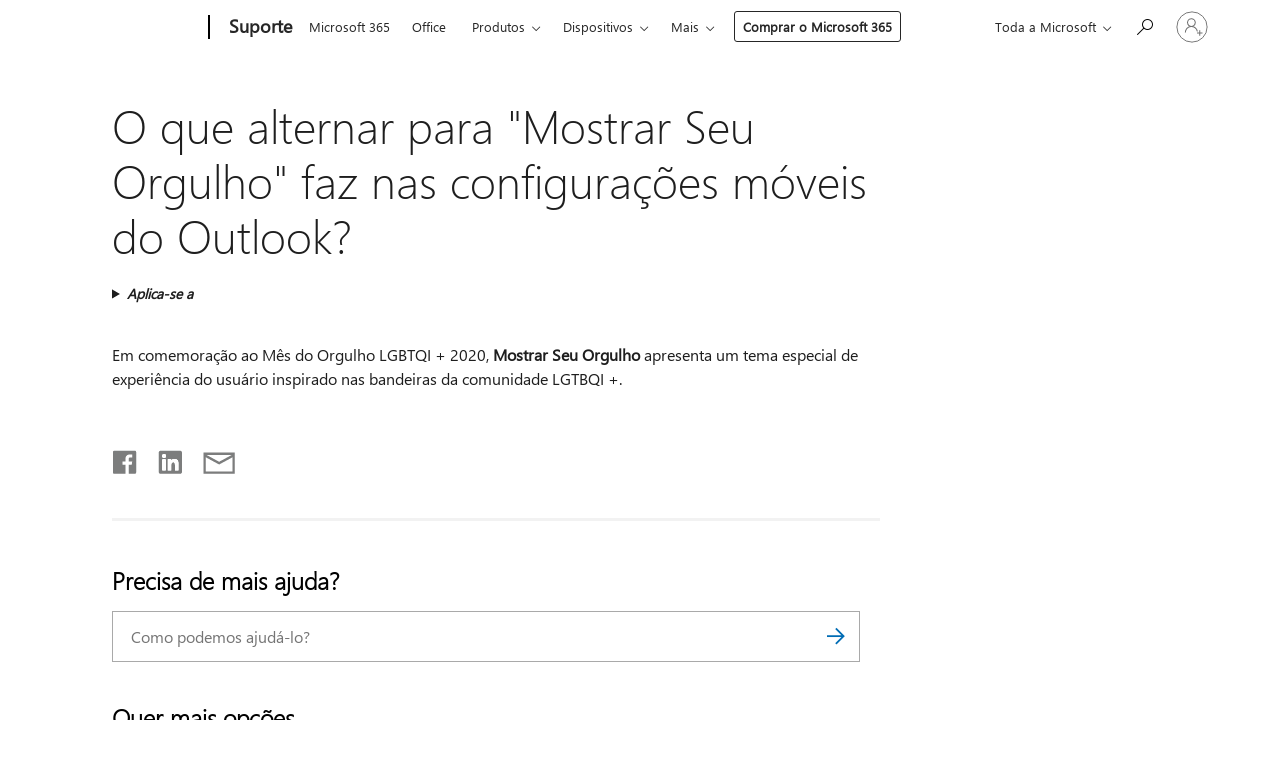

--- FILE ---
content_type: text/html; charset=utf-8
request_url: https://login.microsoftonline.com/common/oauth2/v2.0/authorize?client_id=ee272b19-4411-433f-8f28-5c13cb6fd407&redirect_uri=https%3A%2F%2Fsupport.microsoft.com%2Fsignin-oidc&response_type=code%20id_token&scope=openid%20profile%20offline_access&response_mode=form_post&nonce=639045844755567742.MWQ1ZmI1NjAtODQ4MS00ZTE4LTgyY2UtM2E5N2MyNGIyNmI2YzA0YTFkMDktMTkyMC00OWE3LWE4YjQtNzFlODI5M2I5YzIw&prompt=none&nopa=2&state=CfDJ8MF9taR5d3RHoynoKQkxN0Ah86zdJGYhz8kz0AthYYRnJqm6v_c153ZsQVg9uzZONV9QWFnEur-dnXAZfk6ADqVw_xEfCquY5SGAaHwxbsCD0oC9CFuaMA-xmGwY7dD21BamqxYaiJ8PeJm7JjtA4JjnvipmmBn13ZOT0bGkf77Lbi6UuMsLYUBp67tPJT1LATEqHQrySyPwMUOeRIkqsxZqGo0RhD_sYoJ2RKkDbWn_oBOAEeLyrD6lt-J7DDjjY61Fu3nTupY9M1eR6VkJfGjEpvfw36AGPV853nXU8Yj8C1LJBhsd5ElxRVg2z1oL_ngIU8rBHvymce1e_w8DTsojTBwAFa7wtfyL5iz92_vu&x-client-SKU=ID_NET6_0&x-client-ver=8.12.1.0&sso_reload=true
body_size: 9621
content:


<!-- Copyright (C) Microsoft Corporation. All rights reserved. -->
<!DOCTYPE html>
<html>
<head>
    <title>Redirecting</title>
    <meta http-equiv="Content-Type" content="text/html; charset=UTF-8">
    <meta http-equiv="X-UA-Compatible" content="IE=edge">
    <meta name="viewport" content="width=device-width, initial-scale=1.0, maximum-scale=2.0, user-scalable=yes">
    <meta http-equiv="Pragma" content="no-cache">
    <meta http-equiv="Expires" content="-1">
    <meta name="PageID" content="FetchSessions" />
    <meta name="SiteID" content="" />
    <meta name="ReqLC" content="1033" />
    <meta name="LocLC" content="en-US" />

    
<meta name="robots" content="none" />

<script type="text/javascript" nonce='lp3CeufSpMdHz1B9uUEbbA'>//<![CDATA[
$Config={"urlGetCredentialType":"https://login.microsoftonline.com/common/GetCredentialType?mkt=en-US","urlGoToAADError":"https://login.live.com/oauth20_authorize.srf?client_id=ee272b19-4411-433f-8f28-5c13cb6fd407\u0026scope=openid+profile+offline_access\u0026redirect_uri=https%3a%2f%2fsupport.microsoft.com%2fsignin-oidc\u0026response_type=code+id_token\u0026state=[base64]\u0026response_mode=form_post\u0026nonce=639045844755567742.MWQ1ZmI1NjAtODQ4MS00ZTE4LTgyY2UtM2E5N2MyNGIyNmI2YzA0YTFkMDktMTkyMC00OWE3LWE4YjQtNzFlODI5M2I5YzIw\u0026prompt=none\u0026x-client-SKU=ID_NET6_0\u0026x-client-Ver=8.12.1.0\u0026uaid=838070ddcecb4908ab040bfedbf7fdff\u0026msproxy=1\u0026issuer=mso\u0026tenant=common\u0026ui_locales=en-US\u0026epctrc=qQJPCcTz9Ntwna9IzxJ9NC2iO969n0oiSzNN07YeDvQ%3d5%3a1%3aCANARY%3aAxbLJlD5Wvxkg%2fJZC6Xjl1Mg2VNHkHFKjgDIuRGt9oM%3d\u0026epct=[base64]\u0026jshs=0\u0026nopa=2","urlAppError":"https://support.microsoft.com/signin-oidc","oAppRedirectErrorPostParams":{"error":"interaction_required","error_description":"Session information is not sufficient for single-sign-on.","state":"[base64]"},"iMaxStackForKnockoutAsyncComponents":10000,"fShowButtons":true,"urlCdn":"https://aadcdn.msftauth.net/shared/1.0/","urlDefaultFavicon":"https://aadcdn.msftauth.net/shared/1.0/content/images/favicon_a_eupayfgghqiai7k9sol6lg2.ico","urlPost":"/common/login","iPawnIcon":0,"sPOST_Username":"","fEnableNumberMatching":true,"sFT":"[base64]","sFTName":"flowToken","sCtx":"[base64]","fEnableOneDSClientTelemetry":true,"dynamicTenantBranding":null,"staticTenantBranding":null,"oAppCobranding":{},"iBackgroundImage":4,"arrSessions":[],"urlMsaStaticMeControl":"https://login.live.com/Me.htm?v=3","fApplicationInsightsEnabled":false,"iApplicationInsightsEnabledPercentage":0,"urlSetDebugMode":"https://login.microsoftonline.com/common/debugmode","fEnableCssAnimation":true,"fDisableAnimationIfAnimationEndUnsupported":true,"fSsoFeasible":true,"fAllowGrayOutLightBox":true,"fProvideV2SsoImprovements":true,"fUseMsaSessionState":true,"fIsRemoteNGCSupported":true,"urlLogin":"https://login.microsoftonline.com/common/reprocess?ctx=[base64]","urlDssoStatus":"https://login.microsoftonline.com/common/instrumentation/dssostatus","iSessionPullType":3,"fUseSameSite":true,"iAllowedIdentities":2,"isGlobalTenant":true,"uiflavor":1001,"fShouldPlatformKeyBeSuppressed":true,"fLoadStringCustomizationPromises":true,"fUseAlternateTextForSwitchToCredPickerLink":true,"fOfflineAccountVisible":false,"fEnableUserStateFix":true,"fShowAccessPassPeek":true,"fUpdateSessionPollingLogic":true,"fEnableShowPickerCredObservable":true,"fFetchSessionsSkipDsso":true,"fIsCiamUserFlowUxNewLogicEnabled":true,"fUseNonMicrosoftDefaultBrandingForCiam":true,"sCompanyDisplayName":"Microsoft Services","fRemoveCustomCss":true,"fFixUICrashForApiRequestHandler":true,"fShowUpdatedKoreanPrivacyFooter":true,"fUsePostCssHotfix":true,"fFixUserFlowBranding":true,"fEnablePasskeyNullFix":true,"fEnableRefreshCookiesFix":true,"fEnableWebNativeBridgeInterstitialUx":true,"fEnableWindowParentingFix":true,"fEnableNativeBridgeErrors":true,"urlAcmaServerPath":"https://login.microsoftonline.com","sTenantId":"common","sMkt":"en-US","fIsDesktop":true,"fUpdateConfigInit":true,"fLogDisallowedCssProperties":true,"fDisallowExternalFonts":true,"scid":1013,"hpgact":1800,"hpgid":7,"apiCanary":"[base64]","canary":"qQJPCcTz9Ntwna9IzxJ9NC2iO969n0oiSzNN07YeDvQ=5:1:CANARY:AxbLJlD5Wvxkg/JZC6Xjl1Mg2VNHkHFKjgDIuRGt9oM=","sCanaryTokenName":"canary","fSkipRenderingNewCanaryToken":false,"fEnableNewCsrfProtection":true,"correlationId":"838070dd-cecb-4908-ab04-0bfedbf7fdff","sessionId":"5155d308-7113-4a0c-9a9c-1d1f5a0c1700","sRingId":"R4","locale":{"mkt":"en-US","lcid":1033},"slMaxRetry":2,"slReportFailure":true,"strings":{"desktopsso":{"authenticatingmessage":"Trying to sign you in"}},"enums":{"ClientMetricsModes":{"None":0,"SubmitOnPost":1,"SubmitOnRedirect":2,"InstrumentPlt":4}},"urls":{"instr":{"pageload":"https://login.microsoftonline.com/common/instrumentation/reportpageload","dssostatus":"https://login.microsoftonline.com/common/instrumentation/dssostatus"}},"browser":{"ltr":1,"Chrome":1,"_Mac":1,"_M131":1,"_D0":1,"Full":1,"RE_WebKit":1,"b":{"name":"Chrome","major":131,"minor":0},"os":{"name":"OSX","version":"10.15.7"},"V":"131.0"},"watson":{"url":"/common/handlers/watson","bundle":"https://aadcdn.msftauth.net/ests/2.1/content/cdnbundles/watson.min_q5ptmu8aniymd4ftuqdkda2.js","sbundle":"https://aadcdn.msftauth.net/ests/2.1/content/cdnbundles/watsonsupportwithjquery.3.5.min_dc940oomzau4rsu8qesnvg2.js","fbundle":"https://aadcdn.msftauth.net/ests/2.1/content/cdnbundles/frameworksupport.min_oadrnc13magb009k4d20lg2.js","resetErrorPeriod":5,"maxCorsErrors":-1,"maxInjectErrors":5,"maxErrors":10,"maxTotalErrors":3,"expSrcs":["https://login.microsoftonline.com","https://aadcdn.msauth.net/","https://aadcdn.msftauth.net/",".login.microsoftonline.com"],"envErrorRedirect":true,"envErrorUrl":"/common/handlers/enverror"},"loader":{"cdnRoots":["https://aadcdn.msauth.net/","https://aadcdn.msftauth.net/"],"logByThrowing":true},"serverDetails":{"slc":"ProdSlices","dc":"NCUS","ri":"CH1XXXX","ver":{"v":[2,1,23228,7]},"rt":"2026-01-21T09:27:56","et":15},"clientEvents":{"enabled":true,"telemetryEnabled":true,"useOneDSEventApi":true,"flush":60000,"autoPost":true,"autoPostDelay":1000,"minEvents":1,"maxEvents":1,"pltDelay":500,"appInsightsConfig":{"instrumentationKey":"69adc3c768bd4dc08c19416121249fcc-66f1668a-797b-4249-95e3-6c6651768c28-7293","webAnalyticsConfiguration":{"autoCapture":{"jsError":true}}},"defaultEventName":"IDUX_ESTSClientTelemetryEvent_WebWatson","serviceID":3,"endpointUrl":""},"fApplyAsciiRegexOnInput":true,"country":"US","fBreakBrandingSigninString":true,"bsso":{"states":{"START":"start","INPROGRESS":"in-progress","END":"end","END_SSO":"end-sso","END_USERS":"end-users"},"nonce":"AwABEgEAAAADAOz_BQD0_3AygR-AVnC6CHDQ2jpy_6gXkkCRxk_S2Qm_cNSxuEKCF8MPPv7VjKGlQeFhghsXTvIMsGXZ1ac6yAMOt58mtXUgAA","overallTimeoutMs":4000,"telemetry":{"type":"ChromeSsoTelemetry","nonce":"AwABDwEAAAADAOz_BQD0_9Z8NCd48EsT-OkTTa1jgSKWytOpmuW7xuio2KoFYPjdvKyAekynk3ioj-RNvWcqsh36HqQpGeyXK8JJF1GPekJI9BbQrdgVnv3LXrKQqXjeIAA","reportStates":[]},"redirectEndStates":["end"],"cookieNames":{"aadSso":"AADSSO","winSso":"ESTSSSO","ssoTiles":"ESTSSSOTILES","ssoPulled":"SSOCOOKIEPULLED","userList":"ESTSUSERLIST"},"type":"chrome","reason":"Pull suppressed because it was already attempted and the current URL was reloaded."},"urlNoCookies":"https://login.microsoftonline.com/cookiesdisabled","fTrimChromeBssoUrl":true,"inlineMode":5,"fShowCopyDebugDetailsLink":true,"fTenantBrandingCdnAddEventHandlers":true,"fAddTryCatchForIFrameRedirects":true};
//]]></script> 
<script type="text/javascript" nonce='lp3CeufSpMdHz1B9uUEbbA'>//<![CDATA[
!function(){var e=window,r=e.$Debug=e.$Debug||{},t=e.$Config||{};if(!r.appendLog){var n=[],o=0;r.appendLog=function(e){var r=t.maxDebugLog||25,i=(new Date).toUTCString()+":"+e;n.push(o+":"+i),n.length>r&&n.shift(),o++},r.getLogs=function(){return n}}}(),function(){function e(e,r){function t(i){var a=e[i];if(i<n-1){return void(o.r[a]?t(i+1):o.when(a,function(){t(i+1)}))}r(a)}var n=e.length;t(0)}function r(e,r,i){function a(){var e=!!s.method,o=e?s.method:i[0],a=s.extraArgs||[],u=n.$WebWatson;try{
var c=t(i,!e);if(a&&a.length>0){for(var d=a.length,l=0;l<d;l++){c.push(a[l])}}o.apply(r,c)}catch(e){return void(u&&u.submitFromException&&u.submitFromException(e))}}var s=o.r&&o.r[e];return r=r||this,s&&(s.skipTimeout?a():n.setTimeout(a,0)),s}function t(e,r){return Array.prototype.slice.call(e,r?1:0)}var n=window;n.$Do||(n.$Do={"q":[],"r":[],"removeItems":[],"lock":0,"o":[]});var o=n.$Do;o.when=function(t,n){function i(e){r(e,a,s)||o.q.push({"id":e,"c":a,"a":s})}var a=0,s=[],u=1;"function"==typeof n||(a=n,
u=2);for(var c=u;c<arguments.length;c++){s.push(arguments[c])}t instanceof Array?e(t,i):i(t)},o.register=function(e,t,n){if(!o.r[e]){o.o.push(e);var i={};if(t&&(i.method=t),n&&(i.skipTimeout=n),arguments&&arguments.length>3){i.extraArgs=[];for(var a=3;a<arguments.length;a++){i.extraArgs.push(arguments[a])}}o.r[e]=i,o.lock++;try{for(var s=0;s<o.q.length;s++){var u=o.q[s];u.id==e&&r(e,u.c,u.a)&&o.removeItems.push(u)}}catch(e){throw e}finally{if(0===--o.lock){for(var c=0;c<o.removeItems.length;c++){
for(var d=o.removeItems[c],l=0;l<o.q.length;l++){if(o.q[l]===d){o.q.splice(l,1);break}}}o.removeItems=[]}}}},o.unregister=function(e){o.r[e]&&delete o.r[e]}}(),function(e,r){function t(){if(!a){if(!r.body){return void setTimeout(t)}a=!0,e.$Do.register("doc.ready",0,!0)}}function n(){if(!s){if(!r.body){return void setTimeout(n)}t(),s=!0,e.$Do.register("doc.load",0,!0),i()}}function o(e){(r.addEventListener||"load"===e.type||"complete"===r.readyState)&&t()}function i(){
r.addEventListener?(r.removeEventListener("DOMContentLoaded",o,!1),e.removeEventListener("load",n,!1)):r.attachEvent&&(r.detachEvent("onreadystatechange",o),e.detachEvent("onload",n))}var a=!1,s=!1;if("complete"===r.readyState){return void setTimeout(n)}!function(){r.addEventListener?(r.addEventListener("DOMContentLoaded",o,!1),e.addEventListener("load",n,!1)):r.attachEvent&&(r.attachEvent("onreadystatechange",o),e.attachEvent("onload",n))}()}(window,document),function(){function e(){
return f.$Config||f.ServerData||{}}function r(e,r){var t=f.$Debug;t&&t.appendLog&&(r&&(e+=" '"+(r.src||r.href||"")+"'",e+=", id:"+(r.id||""),e+=", async:"+(r.async||""),e+=", defer:"+(r.defer||"")),t.appendLog(e))}function t(){var e=f.$B;if(void 0===d){if(e){d=e.IE}else{var r=f.navigator.userAgent;d=-1!==r.indexOf("MSIE ")||-1!==r.indexOf("Trident/")}}return d}function n(){var e=f.$B;if(void 0===l){if(e){l=e.RE_Edge}else{var r=f.navigator.userAgent;l=-1!==r.indexOf("Edge")}}return l}function o(e){
var r=e.indexOf("?"),t=r>-1?r:e.length,n=e.lastIndexOf(".",t);return e.substring(n,n+v.length).toLowerCase()===v}function i(){var r=e();return(r.loader||{}).slReportFailure||r.slReportFailure||!1}function a(){return(e().loader||{}).redirectToErrorPageOnLoadFailure||!1}function s(){return(e().loader||{}).logByThrowing||!1}function u(e){if(!t()&&!n()){return!1}var r=e.src||e.href||"";if(!r){return!0}if(o(r)){var i,a,s;try{i=e.sheet,a=i&&i.cssRules,s=!1}catch(e){s=!0}if(i&&!a&&s){return!0}
if(i&&a&&0===a.length){return!0}}return!1}function c(){function t(e){g.getElementsByTagName("head")[0].appendChild(e)}function n(e,r,t,n){var u=null;return u=o(e)?i(e):"script"===n.toLowerCase()?a(e):s(e,n),r&&(u.id=r),"function"==typeof u.setAttribute&&(u.setAttribute("crossorigin","anonymous"),t&&"string"==typeof t&&u.setAttribute("integrity",t)),u}function i(e){var r=g.createElement("link");return r.rel="stylesheet",r.type="text/css",r.href=e,r}function a(e){
var r=g.createElement("script"),t=g.querySelector("script[nonce]");if(r.type="text/javascript",r.src=e,r.defer=!1,r.async=!1,t){var n=t.nonce||t.getAttribute("nonce");r.setAttribute("nonce",n)}return r}function s(e,r){var t=g.createElement(r);return t.src=e,t}function d(e,r){if(e&&e.length>0&&r){for(var t=0;t<e.length;t++){if(-1!==r.indexOf(e[t])){return!0}}}return!1}function l(r){if(e().fTenantBrandingCdnAddEventHandlers){var t=d(E,r)?E:b;if(!(t&&t.length>1)){return r}for(var n=0;n<t.length;n++){
if(-1!==r.indexOf(t[n])){var o=t[n+1<t.length?n+1:0],i=r.substring(t[n].length);return"https://"!==t[n].substring(0,"https://".length)&&(o="https://"+o,i=i.substring("https://".length)),o+i}}return r}if(!(b&&b.length>1)){return r}for(var a=0;a<b.length;a++){if(0===r.indexOf(b[a])){return b[a+1<b.length?a+1:0]+r.substring(b[a].length)}}return r}function f(e,t,n,o){if(r("[$Loader]: "+(L.failMessage||"Failed"),o),w[e].retry<y){return w[e].retry++,h(e,t,n),void c._ReportFailure(w[e].retry,w[e].srcPath)}n&&n()}
function v(e,t,n,o){if(u(o)){return f(e,t,n,o)}r("[$Loader]: "+(L.successMessage||"Loaded"),o),h(e+1,t,n);var i=w[e].onSuccess;"function"==typeof i&&i(w[e].srcPath)}function h(e,o,i){if(e<w.length){var a=w[e];if(!a||!a.srcPath){return void h(e+1,o,i)}a.retry>0&&(a.srcPath=l(a.srcPath),a.origId||(a.origId=a.id),a.id=a.origId+"_Retry_"+a.retry);var s=n(a.srcPath,a.id,a.integrity,a.tagName);s.onload=function(){v(e,o,i,s)},s.onerror=function(){f(e,o,i,s)},s.onreadystatechange=function(){
"loaded"===s.readyState?setTimeout(function(){v(e,o,i,s)},500):"complete"===s.readyState&&v(e,o,i,s)},t(s),r("[$Loader]: Loading '"+(a.srcPath||"")+"', id:"+(a.id||""))}else{o&&o()}}var p=e(),y=p.slMaxRetry||2,m=p.loader||{},b=m.cdnRoots||[],E=m.tenantBrandingCdnRoots||[],L=this,w=[];L.retryOnError=!0,L.successMessage="Loaded",L.failMessage="Error",L.Add=function(e,r,t,n,o,i){e&&w.push({"srcPath":e,"id":r,"retry":n||0,"integrity":t,"tagName":o||"script","onSuccess":i})},L.AddForReload=function(e,r){
var t=e.src||e.href||"";L.Add(t,"AddForReload",e.integrity,1,e.tagName,r)},L.AddIf=function(e,r,t){e&&L.Add(r,t)},L.Load=function(e,r){h(0,e,r)}}var d,l,f=window,g=f.document,v=".css";c.On=function(e,r,t){if(!e){throw"The target element must be provided and cannot be null."}r?c.OnError(e,t):c.OnSuccess(e,t)},c.OnSuccess=function(e,t){if(!e){throw"The target element must be provided and cannot be null."}if(u(e)){return c.OnError(e,t)}var n=e.src||e.href||"",o=i(),s=a();r("[$Loader]: Loaded",e);var d=new c
;d.failMessage="Reload Failed",d.successMessage="Reload Success",d.Load(null,function(){if(o){throw"Unexpected state. ResourceLoader.Load() failed despite initial load success. ['"+n+"']"}s&&(document.location.href="/error.aspx?err=504")})},c.OnError=function(e,t){var n=e.src||e.href||"",o=i(),s=a();if(!e){throw"The target element must be provided and cannot be null."}r("[$Loader]: Failed",e);var u=new c;u.failMessage="Reload Failed",u.successMessage="Reload Success",u.AddForReload(e,t),
u.Load(null,function(){if(o){throw"Failed to load external resource ['"+n+"']"}s&&(document.location.href="/error.aspx?err=504")}),c._ReportFailure(0,n)},c._ReportFailure=function(e,r){if(s()&&!t()){throw"[Retry "+e+"] Failed to load external resource ['"+r+"'], reloading from fallback CDN endpoint"}},f.$Loader=c}(),function(){function e(){if(!E){var e=new h.$Loader;e.AddIf(!h.jQuery,y.sbundle,"WebWatson_DemandSupport"),y.sbundle=null,delete y.sbundle,e.AddIf(!h.$Api,y.fbundle,"WebWatson_DemandFramework"),
y.fbundle=null,delete y.fbundle,e.Add(y.bundle,"WebWatson_DemandLoaded"),e.Load(r,t),E=!0}}function r(){if(h.$WebWatson){if(h.$WebWatson.isProxy){return void t()}m.when("$WebWatson.full",function(){for(;b.length>0;){var e=b.shift();e&&h.$WebWatson[e.cmdName].apply(h.$WebWatson,e.args)}})}}function t(){if(!h.$WebWatson||h.$WebWatson.isProxy){if(!L&&JSON){try{var e=new XMLHttpRequest;e.open("POST",y.url),e.setRequestHeader("Accept","application/json"),
e.setRequestHeader("Content-Type","application/json; charset=UTF-8"),e.setRequestHeader("canary",p.apiCanary),e.setRequestHeader("client-request-id",p.correlationId),e.setRequestHeader("hpgid",p.hpgid||0),e.setRequestHeader("hpgact",p.hpgact||0);for(var r=-1,t=0;t<b.length;t++){if("submit"===b[t].cmdName){r=t;break}}var o=b[r]?b[r].args||[]:[],i={"sr":y.sr,"ec":"Failed to load external resource [Core Watson files]","wec":55,"idx":1,"pn":p.pgid||"","sc":p.scid||0,"hpg":p.hpgid||0,
"msg":"Failed to load external resource [Core Watson files]","url":o[1]||"","ln":0,"ad":0,"an":!1,"cs":"","sd":p.serverDetails,"ls":null,"diag":v(y)};e.send(JSON.stringify(i))}catch(e){}L=!0}y.loadErrorUrl&&window.location.assign(y.loadErrorUrl)}n()}function n(){b=[],h.$WebWatson=null}function o(r){return function(){var t=arguments;b.push({"cmdName":r,"args":t}),e()}}function i(){var e=["foundException","resetException","submit"],r=this;r.isProxy=!0;for(var t=e.length,n=0;n<t;n++){var i=e[n];i&&(r[i]=o(i))}
}function a(e,r,t,n,o,i,a){var s=h.event;return i||(i=l(o||s,a?a+2:2)),h.$Debug&&h.$Debug.appendLog&&h.$Debug.appendLog("[WebWatson]:"+(e||"")+" in "+(r||"")+" @ "+(t||"??")),$.submit(e,r,t,n,o||s,i,a)}function s(e,r){return{"signature":e,"args":r,"toString":function(){return this.signature}}}function u(e){for(var r=[],t=e.split("\n"),n=0;n<t.length;n++){r.push(s(t[n],[]))}return r}function c(e){for(var r=[],t=e.split("\n"),n=0;n<t.length;n++){var o=s(t[n],[]);t[n+1]&&(o.signature+="@"+t[n+1],n++),r.push(o)
}return r}function d(e){if(!e){return null}try{if(e.stack){return u(e.stack)}if(e.error){if(e.error.stack){return u(e.error.stack)}}else if(window.opera&&e.message){return c(e.message)}}catch(e){}return null}function l(e,r){var t=[];try{for(var n=arguments.callee;r>0;){n=n?n.caller:n,r--}for(var o=0;n&&o<w;){var i="InvalidMethod()";try{i=n.toString()}catch(e){}var a=[],u=n.args||n.arguments;if(u){for(var c=0;c<u.length;c++){a[c]=u[c]}}t.push(s(i,a)),n=n.caller,o++}}catch(e){t.push(s(e.toString(),[]))}
var l=d(e);return l&&(t.push(s("--- Error Event Stack -----------------",[])),t=t.concat(l)),t}function f(e){if(e){try{var r=/function (.{1,})\(/,t=r.exec(e.constructor.toString());return t&&t.length>1?t[1]:""}catch(e){}}return""}function g(e){if(e){try{if("string"!=typeof e&&JSON&&JSON.stringify){var r=f(e),t=JSON.stringify(e);return t&&"{}"!==t||(e.error&&(e=e.error,r=f(e)),(t=JSON.stringify(e))&&"{}"!==t||(t=e.toString())),r+":"+t}}catch(e){}}return""+(e||"")}function v(e){var r=[];try{
if(jQuery?(r.push("jQuery v:"+jQuery().jquery),jQuery.easing?r.push("jQuery.easing:"+JSON.stringify(jQuery.easing)):r.push("jQuery.easing is not defined")):r.push("jQuery is not defined"),e&&e.expectedVersion&&r.push("Expected jQuery v:"+e.expectedVersion),m){var t,n="";for(t=0;t<m.o.length;t++){n+=m.o[t]+";"}for(r.push("$Do.o["+n+"]"),n="",t=0;t<m.q.length;t++){n+=m.q[t].id+";"}r.push("$Do.q["+n+"]")}if(h.$Debug&&h.$Debug.getLogs){var o=h.$Debug.getLogs();o&&o.length>0&&(r=r.concat(o))}if(b){
for(var i=0;i<b.length;i++){var a=b[i];if(a&&"submit"===a.cmdName){try{if(JSON&&JSON.stringify){var s=JSON.stringify(a);s&&r.push(s)}}catch(e){r.push(g(e))}}}}}catch(e){r.push(g(e))}return r}var h=window,p=h.$Config||{},y=p.watson,m=h.$Do;if(!h.$WebWatson&&y){var b=[],E=!1,L=!1,w=10,$=h.$WebWatson=new i;$.CB={},$._orgErrorHandler=h.onerror,h.onerror=a,$.errorHooked=!0,m.when("jQuery.version",function(e){y.expectedVersion=e}),m.register("$WebWatson")}}(),function(){function e(e,r){
for(var t=r.split("."),n=t.length,o=0;o<n&&null!==e&&void 0!==e;){e=e[t[o++]]}return e}function r(r){var t=null;return null===u&&(u=e(i,"Constants")),null!==u&&r&&(t=e(u,r)),null===t||void 0===t?"":t.toString()}function t(t){var n=null;return null===a&&(a=e(i,"$Config.strings")),null!==a&&t&&(n=e(a,t.toLowerCase())),null!==n&&void 0!==n||(n=r(t)),null===n||void 0===n?"":n.toString()}function n(e,r){var n=null;return e&&r&&r[e]&&(n=t("errors."+r[e])),n||(n=t("errors."+e)),n||(n=t("errors."+c)),n||(n=t(c)),n}
function o(t){var n=null;return null===s&&(s=e(i,"$Config.urls")),null!==s&&t&&(n=e(s,t.toLowerCase())),null!==n&&void 0!==n||(n=r(t)),null===n||void 0===n?"":n.toString()}var i=window,a=null,s=null,u=null,c="GENERIC_ERROR";i.GetString=t,i.GetErrorString=n,i.GetUrl=o}(),function(){var e=window,r=e.$Config||{};e.$B=r.browser||{}}(),function(){function e(e,r,t){e&&e.addEventListener?e.addEventListener(r,t):e&&e.attachEvent&&e.attachEvent("on"+r,t)}function r(r,t){e(document.getElementById(r),"click",t)}
function t(r,t){var n=document.getElementsByName(r);n&&n.length>0&&e(n[0],"click",t)}var n=window;n.AddListener=e,n.ClickEventListenerById=r,n.ClickEventListenerByName=t}();
//]]></script> 
<script type="text/javascript" nonce='lp3CeufSpMdHz1B9uUEbbA'>//<![CDATA[
!function(t,e){!function(){var n=e.getElementsByTagName("head")[0];n&&n.addEventListener&&(n.addEventListener("error",function(e){null!==e.target&&"cdn"===e.target.getAttribute("data-loader")&&t.$Loader.OnError(e.target)},!0),n.addEventListener("load",function(e){null!==e.target&&"cdn"===e.target.getAttribute("data-loader")&&t.$Loader.OnSuccess(e.target)},!0))}()}(window,document);
//]]></script>
    <script type="text/javascript" nonce='lp3CeufSpMdHz1B9uUEbbA'>
        ServerData = $Config;
    </script>

    <script data-loader="cdn" crossorigin="anonymous" src="https://aadcdn.msftauth.net/shared/1.0/content/js/FetchSessions_Core_Zrgqf3NDZY6QoRSGjvZAAQ2.js" integrity='sha384-ZiCm7FNkvHCzGABuQsNqI+NbQpuukT8O8DH+5NRo+GBSrdhUPzoMJLcFvVj8ky+R' nonce='lp3CeufSpMdHz1B9uUEbbA'></script>

</head>
<body data-bind="defineGlobals: ServerData" style="display: none">
</body>
</html>

--- FILE ---
content_type: text/html; charset=utf-8
request_url: https://login.live.com/Me.srf?wa=wsignin1.0&idpflag=indirect&id=12&wreply=https%3a%2f%2flogin.microsoftonline.com&owreply=https%3a%2f%2fsupport.microsoft.com%2fsignin-oidc
body_size: 5289
content:
<!-- Copyright (C) Microsoft Corporation. All rights reserved. --><!DOCTYPE html><!-- ServerInfo: SN1PEPF0007CA1D 16.0.30881.10 LocVer:0 --><!-- PreprocessInfo: CBA-0112_190317:bd6f0275c000006, 2026-01-12T19:37:11.0459192-08:00 - Version: 16,0,30881,10 --><!-- RequestLCID: 1033, Market:EN-US, PrefCountry: US, LangLCID: 1033, LangISO: EN --><html dir="ltr" lang="EN-US"><head><meta http-equiv="Content-Type" content="text/html; charset=utf-8"/><link rel="preconnect" href="https://acctcdn.msauth.net" crossorigin>
<link rel="preconnect" href="https://acctcdn.msftauth.net" crossorigin>
<link rel="preconnect" href="https://logincdn.msauth.net" crossorigin>
<meta http-equiv="x-dns-prefetch-control" content="on">
<link rel="dns-prefetch" href="https://acctcdn.msauth.net/">
<link rel="dns-prefetch" href="https://acctcdn.msftauth.net/">
<link rel="dns-prefetch" href="https://acctcdnmsftuswe2.azureedge.net/">
<link rel="dns-prefetch" href="https://logincdn.msauth.net/">
<link rel="dns-prefetch" href="https://logincdn.msftauth.net/">
<link rel="dns-prefetch" href="https://lgincdnmsftuswe2.azureedge.net/">
<base href="https://login.live.com"/><noscript><meta http-equiv="Refresh" content="0; URL=https://login.live.com/jsDisabled.srf?mkt=EN-US&lc=1033&uaid=b91d8e3dda9d41daa8d06a2d4971e47b"/>Microsoft account requires JavaScript to sign in. This web browser either does not support JavaScript, or scripts are being blocked.<br /><br />To find out whether your browser supports JavaScript, or to allow scripts, see the browser's online help.</noscript><title>Windows Live ID</title><meta name="robots" content="none" /><meta name="PageID" content=""/><meta name="SiteID" content="12"/><meta name="ReqLC" content="1033"/><meta name="LocLC" content="1033"/><script type="text/javascript" nonce="v0BOgTWFOWlxlfuTZNN+fwCujxXg6AEYg2ZLhZVO39E=">var ServerData = {"B4":true,"BB":true,"BF":false,"Bh":true,"C7":false,"Cq":false,"DI":"","Dc":"","Df":"","Dw":"","J":"b91d8e3dda9d41daa8d06a2d4971e47b","a":"https://logincdn.msauth.net/shared/1.0/","a3":{"appId":"-","appInsightsConfig":{"instrumentationKey":"69adc3c768bd4dc08c19416121249fcc-66f1668a-797b-4249-95e3-6c6651768c28-7293","webAnalyticsConfiguration":{"autoCapture":{"click":0,"jsError":1}}},"autoPost":true,"autoPostDelay":1000,"defaultEventName":"IDUX_MSAClientTelemetryEvent_WebWatson","flush":60000,"maxEvents":1,"minEvents":1,"pltDelay":500,"serviceID":2,"telemetryEnabled":true,"useOneDSEventApi":true},"a4":"PROD","aJ":"","aZ":"https://login.microsoftonline.com","ai":1,"bV":"","bX":"","bl":true,"bx":"","c":"","c2":0,"cD":false,"cS":true,"cf":true,"correlationId":"b91d8e3dda9d41daa8d06a2d4971e47b","cx":0,"fApplicationInsightsEnabled":false,"fEnableClientBrsConfig":true,"fIsPasskeySupportEnabled":true,"fIsV2FluentBackgroundEnabled":true,"fMMXQRNewDescription":true,"fRemoveSMSFilterGCTFix":true,"fUpdateConfigInit":true,"hpgid":45,"iApplicationInsightsEnabledPercentage":0,"iServerExecutionTime":0,"k":{"ri":"SN1PEPF0007CA1D","ver":"16.0.30881.10"},"l":false,"loader":{"cdnRoots":["https://logincdn.msauth.net/","https://logincdn.msftauth.net/","https://lgincdnmsftuswe2.azureedge.net/"]},"sApplicationInsightsInstrumentationKey":"","sAxisBundleVersion":"5.394.413","sCobrandId":"","sErrTxt":"8004100C","sHostBuildNumber":"16.0.30881.10","sRequestCountry":"","urlApplicationInsightsEndpoint":"","urlClientExperiment":""};
</script><script type="text/javascript" nonce="v0BOgTWFOWlxlfuTZNN+fwCujxXg6AEYg2ZLhZVO39E=">!function(e,r){for(var t in r)e[t]=r[t]}(this,function(e){function r(n){if(t[n])return t[n].exports;var o=t[n]={exports:{},id:n,loaded:!1};return e[n].call(o.exports,o,o.exports,r),o.loaded=!0,o.exports}var t={};return r.m=e,r.c=t,r.p="",r(0)}([function(e,r){!function(){function e(){return l.$Config||l.ServerData||{}}function r(e,r){var t=l.$Debug;t&&t.appendLog&&(r&&(e+=" '"+(r.src||r.href||"")+"'",e+=", id:"+(r.id||""),e+=", async:"+(r.async||""),e+=", defer:"+(r.defer||"")),t.appendLog(e))}function t(){var e=l.$B;if(void 0===c)if(e)c=e.IE;else{var r=l.navigator.userAgent;c=r.indexOf("MSIE ")!==-1||r.indexOf("Trident/")!==-1}return c}function n(){var e=l.$B;if(void 0===f)if(e)f=e.RE_Edge;else{var r=l.navigator.userAgent;f=r.indexOf("Edge")!==-1}return f}function o(e){var r=e.indexOf("?"),t=r>-1?r:e.length,n=e.lastIndexOf(".",t),o=e.substring(n,n+h.length).toLowerCase()===h;return o}function a(){var r=e(),t=r.loader||{};return t.slReportFailure||r.slReportFailure||!1}function i(){var r=e(),t=r.loader||{};return t.redirectToErrorPageOnLoadFailure||!1}function s(){var r=e(),t=r.loader||{};return t.logByThrowing||!1}function d(e){if(!t()&&!n())return!1;var r=e.src||e.href||"";if(!r)return!0;if(o(r)){var a,i,s;try{a=e.sheet,i=a&&a.cssRules,s=!1}catch(e){s=!0}if(a&&!i&&s)return!0;if(a&&i&&0===i.length)return!0}return!1}function u(){function t(e){var r=g.getElementsByTagName("head")[0];r.appendChild(e)}function n(e,r,t,n){var d=null;return d=o(e)?a(e):"script"===n.toLowerCase()?i(e):s(e,n),r&&(d.id=r),"function"==typeof d.setAttribute&&(d.setAttribute("crossorigin","anonymous"),t&&"string"==typeof t&&d.setAttribute("integrity",t)),d}function a(e){var r=g.createElement("link");return r.rel="stylesheet",r.type="text/css",r.href=e,r}function i(e){var r=g.createElement("script"),t=g.querySelector("script[nonce]");if(r.type="text/javascript",r.src=e,r.defer=!1,r.async=!1,t){var n=t.nonce||t.getAttribute("nonce");r.setAttribute("nonce",n)}return r}function s(e,r){var t=g.createElement(r);return t.src=e,t}function c(e,r){if(e&&e.length>0&&r)for(var t=0;t<e.length;t++)if(r.indexOf(e[t])!==-1)return!0;return!1}function f(r){var t=e();if(t.cq){var n=c(L,r)?L:x;if(!(n&&n.length>1))return r;for(var o="https://",a=0;a<n.length;a++)if(r.indexOf(n[a])!==-1){var i=n[a+1<n.length?a+1:0],s=r.substring(n[a].length);return n[a].substring(0,o.length)!==o&&(i=o+i,s=s.substring(o.length)),i+s}return r}if(!(x&&x.length>1))return r;for(var d=0;d<x.length;d++)if(0===r.indexOf(x[d]))return x[d+1<x.length?d+1:0]+r.substring(x[d].length);return r}function l(e,t,n,o){return r("[$Loader]: "+(R.failMessage||"Failed"),o),b[e].retry<y?(b[e].retry++,v(e,t,n),void u._ReportFailure(b[e].retry,b[e].srcPath)):void(n&&n())}function h(e,t,n,o){if(d(o))return l(e,t,n,o);r("[$Loader]: "+(R.successMessage||"Loaded"),o),v(e+1,t,n);var a=b[e].onSuccess;"function"==typeof a&&a(b[e].srcPath)}function v(e,o,a){if(e<b.length){var i=b[e];if(!i||!i.srcPath)return void v(e+1,o,a);i.retry>0&&(i.srcPath=f(i.srcPath),i.origId||(i.origId=i.id),i.id=i.origId+"_Retry_"+i.retry);var s=n(i.srcPath,i.id,i.integrity,i.tagName);s.onload=function(){h(e,o,a,s)},s.onerror=function(){l(e,o,a,s)},s.onreadystatechange=function(){"loaded"===s.readyState?setTimeout(function(){h(e,o,a,s)},500):"complete"===s.readyState&&h(e,o,a,s)},t(s),r("[$Loader]: Loading '"+(i.srcPath||"")+"', id:"+(i.id||""))}else o&&o()}var p=e(),y=p.slMaxRetry||2,m=p.loader||{},x=m.cdnRoots||[],L=m.tenantBrandingCdnRoots||[],R=this,b=[];R.retryOnError=!0,R.successMessage="Loaded",R.failMessage="Error",R.Add=function(e,r,t,n,o,a){e&&b.push({srcPath:e,id:r,retry:n||0,integrity:t,tagName:o||"script",onSuccess:a})},R.AddForReload=function(e,r){var t=e.src||e.href||"";R.Add(t,"AddForReload",e.integrity,1,e.tagName,r)},R.AddIf=function(e,r,t){e&&R.Add(r,t)},R.Load=function(e,r){v(0,e,r)}}var c,f,l=window,g=l.document,h=".css";u.On=function(e,r,t){if(!e)throw"The target element must be provided and cannot be null.";r?u.OnError(e,t):u.OnSuccess(e,t)},u.OnSuccess=function(e,t){if(!e)throw"The target element must be provided and cannot be null.";if(d(e))return u.OnError(e,t);var n=e.src||e.href||"",o=a(),s=i();r("[$Loader]: Loaded",e);var c=new u;c.failMessage="Reload Failed",c.successMessage="Reload Success",c.Load(null,function(){if(o)throw"Unexpected state. ResourceLoader.Load() failed despite initial load success. ['"+n+"']";s&&(document.location.href="/error.aspx?err=504")})},u.OnError=function(e,t){var n=e.src||e.href||"",o=a(),s=i();if(!e)throw"The target element must be provided and cannot be null.";r("[$Loader]: Failed",e);var d=new u;d.failMessage="Reload Failed",d.successMessage="Reload Success",d.AddForReload(e,t),d.Load(null,function(){if(o)throw"Failed to load external resource ['"+n+"']";s&&(document.location.href="/error.aspx?err=504")}),u._ReportFailure(0,n)},u._ReportFailure=function(e,r){if(s()&&!t())throw"[Retry "+e+"] Failed to load external resource ['"+r+"'], reloading from fallback CDN endpoint"},l.$Loader=u}()}]));</script><script type="text/javascript" nonce="v0BOgTWFOWlxlfuTZNN+fwCujxXg6AEYg2ZLhZVO39E=">!function(r,t){for(var e in t)r[e]=t[e]}(this,function(r){function t(o){if(e[o])return e[o].exports;var n=e[o]={exports:{},id:o,loaded:!1};return r[o].call(n.exports,n,n.exports,t),n.loaded=!0,n.exports}var e={};return t.m=r,t.c=e,t.p="",t(0)}([function(r,t){!function(){function r(r,t){function e(i){var a=r[i];return i<o-1?void(n.r[a]?e(i+1):n.when(a,function(){e(i+1)})):void t(a)}var o=r.length;e(0)}function t(r,t,i){function a(){var r=!!u.method,n=r?u.method:i[0],a=u.extraArgs||[],c=o.$WebWatson;try{var f=e(i,!r);if(a&&a.length>0)for(var s=a.length,v=0;v<s;v++)f.push(a[v]);n.apply(t,f)}catch(r){return void(c&&c.submitFromException&&c.submitFromException(r))}}var u=n.r&&n.r[r];return t=t?t:this,u&&(u.skipTimeout?a():o.setTimeout(a,0)),u}function e(r,t){return Array.prototype.slice.call(r,t?1:0)}var o=window;o.$Do||(o.$Do={q:[],r:[],removeItems:[],lock:0,o:[]});var n=o.$Do;n.when=function(e,o){function i(r){t(r,a,u)||n.q.push({id:r,c:a,a:u})}var a=0,u=[],c=1,f="function"==typeof o;f||(a=o,c=2);for(var s=c;s<arguments.length;s++)u.push(arguments[s]);e instanceof Array?r(e,i):i(e)},n.register=function(r,e,o){if(!n.r[r]){n.o.push(r);var i={};if(e&&(i.method=e),o&&(i.skipTimeout=o),arguments&&arguments.length>3){i.extraArgs=[];for(var a=3;a<arguments.length;a++)i.extraArgs.push(arguments[a])}n.r[r]=i,n.lock++;try{for(var u=0;u<n.q.length;u++){var c=n.q[u];c.id==r&&t(r,c.c,c.a)&&n.removeItems.push(c)}}catch(r){throw r}finally{if(n.lock--,0===n.lock){for(var f=0;f<n.removeItems.length;f++)for(var s=n.removeItems[f],v=0;v<n.q.length;v++)if(n.q[v]===s){n.q.splice(v,1);break}n.removeItems=[]}}}},n.unregister=function(r){n.r[r]&&delete n.r[r]}}()}]));</script><script type="text/javascript" nonce="v0BOgTWFOWlxlfuTZNN+fwCujxXg6AEYg2ZLhZVO39E=">!function(n,e){for(var r in e)n[r]=e[r]}(this,function(n){function e(o){if(r[o])return r[o].exports;var t=r[o]={exports:{},id:o,loaded:!1};return n[o].call(t.exports,t,t.exports,e),t.loaded=!0,t.exports}var r={};return e.m=n,e.c=r,e.p="",e(0)}([function(n,e){!function(){function n(){return r.$Config||r.ServerData||{}}function e(){var e=(n(),new t),r=this,i=[],f=[];r.Add=function(n,r,o,t){e.Add(n,r,o,t)},r.Provides=function(n){if(n)if(n instanceof Array)for(var e=0;e<n.length;e++)i.push(n[e]);else i.push(n)},r.Requires=function(n){if(n)if(n instanceof Array)for(var e=0;e<n.length;e++)f.push(n[e]);else f.push(n)},r.Load=function(n,r){var t=function(){n&&n();for(var e=0;e<i.length;e++)o.register(i[e],0,!0)},u=function(){e.Load(t,r)};f.length>0?o.when(f,u):u()}}var r=window,o=(r.document,r.$Do),t=r.$Loader,i=".css";i.length;e.WhenLoaded=function(n,e){o.when(n,e)},r.$DepLoader=e}()}]));</script><script type="text/javascript" nonce="v0BOgTWFOWlxlfuTZNN+fwCujxXg6AEYg2ZLhZVO39E=">!function(e,r){for(var t in r)e[t]=r[t]}(this,function(e){function r(n){if(t[n])return t[n].exports;var i=t[n]={exports:{},id:n,loaded:!1};return e[n].call(i.exports,i,i.exports,r),i.loaded=!0,i.exports}var t={};return r.m=e,r.c=t,r.p="",r(0)}([function(e,r){var t=window,n=t.navigator;t.g_iSRSFailed=0,t.g_sSRSSuccess="",r.SRSRetry=function(e,r,i,s,a){var o=1,c=unescape("%3Cscript type='text/javascript'");a&&(c+=" crossorigin='anonymous' integrity='"+a+"'"),c+=" src='";var u=unescape("'%3E%3C/script%3E"),S=r;if(n&&n.userAgent&&s&&s!==r){var d=n.userAgent.toLowerCase(),p=d.indexOf("edge")>=0;if(!p){var f=d.match(/chrome\/([0-9]+)\./),g=f&&2===f.length&&!isNaN(f[1])&&parseInt(f[1])>54;g&&(S=s)}}t.g_sSRSSuccess.indexOf(e)===-1&&("undefined"==typeof t[e]?(t.g_iSRSFailed=1,i<=o&&document.write(c+S+u)):t.g_sSRSSuccess+=e+"|"+i+",")}}]));var g_dtFirstByte=new Date();var g_objPageMode = null;</script><script type="text/javascript" nonce="v0BOgTWFOWlxlfuTZNN+fwCujxXg6AEYg2ZLhZVO39E=">window.UXResourceDependencies = [];</script><script type="text/javascript" nonce="v0BOgTWFOWlxlfuTZNN+fwCujxXg6AEYg2ZLhZVO39E=">(function () {var l = new window.$DepLoader();l.Add("https://logincdn.msauth.net/16.000/content/js/MeControl_UaDf_ZvWRHqtiaO6Ibd8gw2.js","MeControl","sha384-6oWP0UAKQxH1u9PaE4SZ/F4I/qx4EkUmQb+ToXwtnGY4uisFKlMB/C7hSxSOYTYF");var res = ("UX_Res_" + window.UXResourceDependencies.length);l.Provides(res);window.UXResourceDependencies.push(res);l.Load();}());</script><script type="text/javascript" nonce="v0BOgTWFOWlxlfuTZNN+fwCujxXg6AEYg2ZLhZVO39E=">window.WhenAllLoaded = function (callback) { window.$DepLoader.WhenLoaded(window.UXResourceDependencies, callback); };</script></head><body onload="window.WhenAllLoaded(function(){ evt_MeControl_onload(event); })"></body></html>